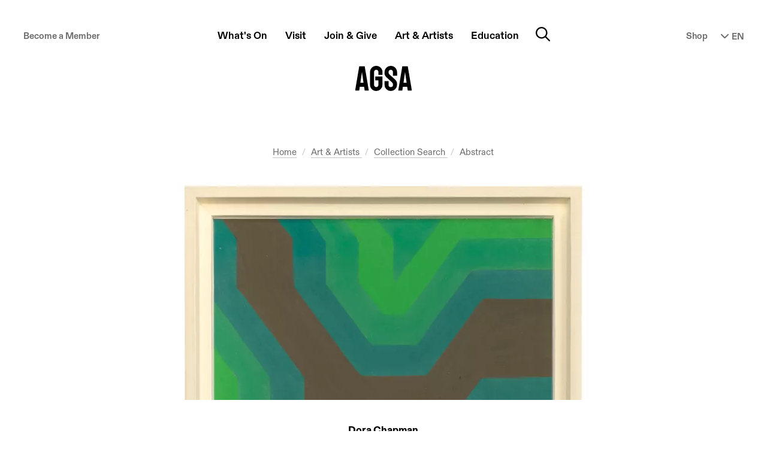

--- FILE ---
content_type: text/html; charset=utf-8
request_url: https://www.agsa.sa.gov.au/collection-publications/collection/works/abstract/35987/
body_size: 12597
content:






<!DOCTYPE html>
<html class="page-loading" lang="en">
<head>
    <meta charset="utf-8"/>
    <meta http-equiv="x-ua-compatible" content="ie=edge">

    <title>Abstract - AGSA Collection</title>
    <meta name="description" content="Created by Dora Chapman - Medium: synthetic polymer paint on board"/>
    <meta name="viewport" content="width=device-width, initial-scale=1.0, user-scalable=yes">
    <meta name="format-detection" content="telephone=no">
    
        
             <meta name="robots" content="index,follow"/>
        
				<meta name="robots" content="noai, noimageai">
        <link rel="canonical" href="https://www.agsa.sa.gov.au/collection-publications/collection/works/abstract/35987/"/>
    

    <link rel="preconnect" href="https://s3-ap-southeast-2.amazonaws.com">
    <link rel="dns-prefetch" href="https://thumbor.ixchosted.com">
    <link rel="dns-prefetch" href="https://kit.fontawesome.com">
    <link rel="apple-touch-icon-precomposed" href="/static/agsa/images/icon.e23501c56c30.png">
    <link rel="shortcut icon" type="image/x-icon" href="/static/agsa/images/favicon.42b7544ebe95.ico"/>

    
    
    

    <!-- Global site tag (gtag.js) - Google Analytics -->
    <script defer async src="https://www.googletagmanager.com/gtag/js?id=UA-11631022-6"></script>
    <script defer>
      window.dataLayer = window.dataLayer || [];
      function gtag(){dataLayer.push(arguments);}
      gtag('js', new Date());
      gtag('config', 'AW-10880348487');
      gtag('config', 'UA-11631022-6');
    </script>

    

    <!-- ///// FONT AWESOME ///// -->
    <script src="https://kit.fontawesome.com/832dd4b6d2.js" crossorigin="anonymous" async></script>

    <!-- ///// CSS ///// -->
    <link rel="stylesheet" href="/static/CACHE/css/main-stylesheet.5bb1032415a8.css" type="text/css">
    

    <!-- ///// PAGE SCHEMA ///// -->
  
    
    <script type="application/ld+json">
        {
            "@context": "https://schema.org/",
            "@type": "WebPage",
            "name": "Works",
            "description": "None",
            "breadcrumb": {
                "@context": "https://schema.org",
                "@type": "BreadcrumbList",
                "itemListElement": [
                    {   "@type": "ListItem",
                        "position": 1,
                        "item": {   "@id": "https://www.agsa.sa.gov.au/",
                                    "name": "AGSA Homepage" }}, 
                    {   "@type": "ListItem",
                        "position": 2,
                        "item": {   "@id": "https://www.agsa.sa.gov.au/collection-publications/",
                                    "name": "Art & Artists" }}, 
                    {   "@type": "ListItem",
                        "position": 3,
                        "item": {   "@id": "https://www.agsa.sa.gov.au/collection-publications/collection/",
                                    "name": "Collection Search" }}, 
                    {   "@type": "ListItem",
                        "position": 4,
                        "item": {   "@id": "https://www.agsa.sa.gov.au/collection-publications/collection/works/",
                                    "name": "Works" }},
                    {   "@type": "ListItem",
                        "position": 5,
                        "item": {   "@id": "https://www.agsa.sa.gov.au/collection-publications/collection/works/abstract/35987/",
                                    "name": "Abstract" }}
                ]
            },
            "mainContentOfPage": "#main",
            "datePublished": "2018-11-05T14:54:08.987126+10:30",
            "lastReviewed": "2018-11-05T14:54:08.987126+10:30",
            "publisher": {
                "@type": "Organization",
                "name": "Art Gallery of South Australia",
                "url": "https://www.agsa.sa.gov.au",
                "logo": {
                    "@type": "ImageObject",
                    "url": "https://www.agsa.sa.gov.au/static/agsa/images/agsa-logo-black.017ab6ce67f9.png"
                }
            },
            "image": [
                
                "https://www.agsa.sa.gov.au/static/agsa/images/seo/agsa-default-1x1.68a85e5427a2.webp",
                "https://www.agsa.sa.gov.au/static/agsa/images/seo/agsa-default-4x3.b071072ca836.webp",
                "https://www.agsa.sa.gov.au/static/agsa/images/seo/agsa-default-16x9.678d21053cd9.webp"
                
            ]
        }
    </script>
    
    <script type="application/ld+json">
        {
            "@context": "https://schema.org",
            "@type": "CreativeWork",
            "image": [
                {
                    "@type": "ImageObject",
                    
                    
                    
                    "representativeOfPage": "True",
                    "contentUrl": "https://thumbor.ixchosted.com/eI5wYN3NVj_YvLrK3gnu20ikmik=/adaptive-fit-in/1600x1600/filters:format(webp)/https://agsa-prod.s3.amazonaws.com/media/dd/images/125157-HQ-965P75_03-07-23.b7585d5.jpg"
                }
            ],
            "creator": [
                {
                    "@type": "Person",
                    "name": "Dora Chapman",
                    "givenName": "Dora",
                    "familyName": "Chapman",
                    
                    
                    "nationality": "Australia",
                    
                    "birthDate": "1911",
                    "birthPlace": "Mount Barker, South Australia",
                    "deathDate": "1995",
                    "deathPlace": "Adelaide",
                    
                    "url": "https://www.agsa.sa.gov.au/collection-publications/collection/creators/dora-chapman/3063/"
                }
            ],
            "name": "Abstract",
            "dateCreated": "c.1970",
            "material": "synthetic polymer paint on board",
            
            "description": "Work of art from the Art Gallery of South Australia collection",
            "genre": "Australian paintings",
            "identifier": "Accession number 965P75",
            "size": "38.0 x 28.0 cm",
            
            "locationCreated": "Adelaide",
            "countryOfOrigin": "Australia",
            "creditText": "Not signed. Not dated.",
            "copyrightNotice": "Estate Dora Chapman and James Cant",
            "sponsor": "Bequest of the artist 1995",
            
            
            
            
            
            "url": "https://www.agsa.sa.gov.au/collection-publications/collection/works/abstract/35987/"
        }
    </script>


    
    <!-- Twitter Card data -->
    <meta name="twitter:card" content="summary_large_image">
    <meta name="twitter:site" content="@agsa_adelaide">
    <meta name="twitter:title" content="Dora Chapman, Abstract, c.1970">
    <meta name="twitter:description" content="Medium: synthetic polymer paint on board / Collection area: Australian paintings / Accession number: 965P75">
    <meta name="twitter:creator" content="@agsa_adelaide">
    
    <meta name="twitter:image:src" content="https://thumbor.ixchosted.com/FEjVRaUqO-aa4K74Uy0l_Pd3KtA=/1600x900/filters:format(webp)/https://agsa-prod.s3.amazonaws.com/media/dd/images/125157-HQ-965P75_03-07-23.b7585d5.jpg">
    <meta name="twitter:image:alt" content="">
    

    <!-- Open Graph data -->
    <meta property="og:title" content="Dora Chapman, Abstract, c.1970"/>
    <meta property="og:type" content="profile"/>
    <meta property="og:url" content="https://www.agsa.sa.gov.au/collection-publications/collection/works/abstract/35987/"/>
    
    <meta property="og:image" content="https://thumbor.ixchosted.com/m8Prz-_eoCAt51OAD6ba_BY-EjA=/1200x630/filters:format(webp)/https://agsa-prod.s3.amazonaws.com/media/dd/images/125157-HQ-965P75_03-07-23.b7585d5.jpg"/>
    <meta property="og:image:alt" content="" />
    <meta property="og:image:width" content="1200" />
    <meta property="og:image:height" content="630" />
    
    <meta property="og:description" content="Medium: synthetic polymer paint on board / Collection area: Australian paintings / Accession number: 965P75"/>
    <meta property="og:site_name" content="The Art Gallery of South Australia"/>
    <meta property="og:locale" content="en_AU"/>


    <script defer src="https://umami.staging1.ixchosted.com/script.js" data-website-id="638a5124-a901-4e43-a2b6-5a3c84ade60d"></script>
</head>
<body id="top" class="collection-detail-page collection-detail-page--work">


<!-- Google Tag Manager (noscript) -->
<noscript><iframe src="https://www.googletagmanager.com/ns.html?id=GTM-TJKDT5M"
height="0" width="0" style="display:none;visibility:hidden"></iframe></noscript>
<!-- End Google Tag Manager (noscript) -->

<div class="body-inner">
    <div class="page-wrap">

         

        
            <nav class="accessibility-nav">
                <a class="sr-skip-link js-skip-link" href="#main">Skip to main content</a><br>
                <a class="sr-skip-link js-skip-link" href="#footer">Skip to footer</a>
            </nav>
        

        

        

        
				<header id="site-header" class="site-header " itemscope itemtype="http://schema.org/WPHeader">
					
					<div class="site-header__inner container">
							
									<a class="site-header__logo" href="/" title="Go to homepage">
											<span class="site-header__logo-print">
													<img loading="lazy" src="/static/agsa/images/agsa-logo-print.92b7c551c2ef.png" width="135" height="60" alt="Art Gallery of South Australia Logo"/>
											</span>
											<span class="site-header__logo-web">Art Gallery of South Australia</span>
									</a>
							

							<button id="nav-modal-btn" class="site-header__btn site-header__btn--nav" onclick="openDialog('nav-modal', this)">
									<span class="icon"><i class="fa-regular fa-bars"></i></span>
									<span class="sr-only">Main menu</span>
							</button>

							



<nav class="site-header__nav">
    <div class="site-header__nav-scroll-container">
        <div class="site-header__nav-inner">
            <ul class="main-nav">
                <li class="main-nav__item main-nav__item--home">
                    <strong class="main-nav__section-title">
                        <a class="main-nav__link" href="/">
                            <span class="main-nav__label">Home</span>
                        </a>
                    </strong>
                </li>
                
                    
                        <li class="main-nav__item">
                            <strong class="main-nav__section-title">
                                <button class="main-nav__btn" aria-controls="submenu-95">
                                    <span class="main-nav__label">What&#x27;s On</span>
                                </button>
                            </strong>
                            <div id="submenu-95" aria-labelledby="submenu-95" class="main-nav__submenu-container" style="display: none;">
                                <ul class="main-nav__submenu">
                                    
                                        <li class="main-nav__submenu-item">
                                            <a class="main-nav__submenu-link" href="/whats-on/exhibitions/">
                                                <span class="main-nav__submenu-label">Exhibitions</span>
                                            </a>
                                        </li>
                                    
                                        <li class="main-nav__submenu-item">
                                            <a class="main-nav__submenu-link" href="/whats-on/event-calendar/">
                                                <span class="main-nav__submenu-label">Events</span>
                                            </a>
                                        </li>
                                    
                                        <li class="main-nav__submenu-item">
                                            <a class="main-nav__submenu-link" href="/whats-on/ongoing-programs/">
                                                <span class="main-nav__submenu-label">Programs</span>
                                            </a>
                                        </li>
                                    
                                        <li class="main-nav__submenu-item">
                                            <a class="main-nav__submenu-link" href="/whats-on/ramsay-art-prize/">
                                                <span class="main-nav__submenu-label">Ramsay Art Prize</span>
                                            </a>
                                        </li>
                                    
                                        <li class="main-nav__submenu-item">
                                            <a class="main-nav__submenu-link" href="/whats-on/adelaide-biennial-of-australian-art/">
                                                <span class="main-nav__submenu-label">Adelaide Biennial of Australian Art</span>
                                            </a>
                                        </li>
                                    
                                        <li class="main-nav__submenu-item">
                                            <a class="main-nav__submenu-link" href="/whats-on/tarnanthi/">
                                                <span class="main-nav__submenu-label">Tarnanthi</span>
                                            </a>
                                        </li>
                                    
                                </ul>
                            </div>
                        </li>
                    
                
                    
                        <li class="main-nav__item">
                            <strong class="main-nav__section-title">
                                <button class="main-nav__btn" aria-controls="submenu-17">
                                    <span class="main-nav__label">Visit</span>
                                </button>
                            </strong>
                            <div id="submenu-17" aria-labelledby="submenu-17" class="main-nav__submenu-container" style="display: none;">
                                <ul class="main-nav__submenu">
                                    
                                        <li class="main-nav__submenu-item">
                                            <a class="main-nav__submenu-link" href="/visit/plan-your-visit/">
                                                <span class="main-nav__submenu-label">Plan Your Visit</span>
                                            </a>
                                        </li>
                                    
                                        <li class="main-nav__submenu-item">
                                            <a class="main-nav__submenu-link" href="/visit/access/">
                                                <span class="main-nav__submenu-label">Access</span>
                                            </a>
                                        </li>
                                    
                                        <li class="main-nav__submenu-item">
                                            <a class="main-nav__submenu-link" href="/visit/gallery-shop/">
                                                <span class="main-nav__submenu-label">Shop</span>
                                            </a>
                                        </li>
                                    
                                        <li class="main-nav__submenu-item">
                                            <a class="main-nav__submenu-link" href="/visit/restaurant/">
                                                <span class="main-nav__submenu-label">Restaurant</span>
                                            </a>
                                        </li>
                                    
                                        <li class="main-nav__submenu-item">
                                            <a class="main-nav__submenu-link" href="/visit/functions-and-events/">
                                                <span class="main-nav__submenu-label">Functions &amp; Events</span>
                                            </a>
                                        </li>
                                    
                                        <li class="main-nav__submenu-item">
                                            <a class="main-nav__submenu-link" href="/visit/podcasts/">
                                                <span class="main-nav__submenu-label">Podcasts &amp; Video</span>
                                            </a>
                                        </li>
                                    
                                </ul>
                            </div>
                        </li>
                    
                
                    
                        <li class="main-nav__item">
                            <strong class="main-nav__section-title">
                                <button class="main-nav__btn" aria-controls="submenu-23">
                                    <span class="main-nav__label">Join &amp; Give</span>
                                </button>
                            </strong>
                            <div id="submenu-23" aria-labelledby="submenu-23" class="main-nav__submenu-container" style="display: none;">
                                <ul class="main-nav__submenu">
                                    
                                        <li class="main-nav__submenu-item">
                                            <a class="main-nav__submenu-link" href="/join-give/membership/">
                                                <span class="main-nav__submenu-label">Membership</span>
                                            </a>
                                        </li>
                                    
                                        <li class="main-nav__submenu-item">
                                            <a class="main-nav__submenu-link" href="/join-give/foundation/">
                                                <span class="main-nav__submenu-label">Foundation</span>
                                            </a>
                                        </li>
                                    
                                        <li class="main-nav__submenu-item">
                                            <a class="main-nav__submenu-link" href="/join-give/donate/">
                                                <span class="main-nav__submenu-label">Donate</span>
                                            </a>
                                        </li>
                                    
                                        <li class="main-nav__submenu-item">
                                            <a class="main-nav__submenu-link" href="/join-give/volunteer/">
                                                <span class="main-nav__submenu-label">Volunteering</span>
                                            </a>
                                        </li>
                                    
                                        <li class="main-nav__submenu-item">
                                            <a class="main-nav__submenu-link" href="/join-give/partnerships/">
                                                <span class="main-nav__submenu-label">Partnerships</span>
                                            </a>
                                        </li>
                                    
                                </ul>
                            </div>
                        </li>
                    
                
                    
                        <li class="main-nav__item">
                            <strong class="main-nav__section-title">
                                <button class="main-nav__btn" aria-controls="submenu-96">
                                    <span class="main-nav__label">Art &amp; Artists</span>
                                </button>
                            </strong>
                            <div id="submenu-96" aria-labelledby="submenu-96" class="main-nav__submenu-container" style="display: none;">
                                <ul class="main-nav__submenu">
                                    
                                        <li class="main-nav__submenu-item">
                                            <a class="main-nav__submenu-link" href="/collection-publications/about/">
                                                <span class="main-nav__submenu-label">About the Collection</span>
                                            </a>
                                        </li>
                                    
                                        <li class="main-nav__submenu-item">
                                            <a class="main-nav__submenu-link" href="/collection-publications/collection/">
                                                <span class="main-nav__submenu-label">Collection Search</span>
                                            </a>
                                        </li>
                                    
                                        <li class="main-nav__submenu-item">
                                            <a class="main-nav__submenu-link" href="/collection-publications/publications/">
                                                <span class="main-nav__submenu-label">Publications</span>
                                            </a>
                                        </li>
                                    
                                        <li class="main-nav__submenu-item">
                                            <a class="main-nav__submenu-link" href="/collection-publications/copyright-reproductions/">
                                                <span class="main-nav__submenu-label">Copyright &amp; Reproductions</span>
                                            </a>
                                        </li>
                                    
                                </ul>
                            </div>
                        </li>
                    
                
                    
                        <li class="main-nav__item">
                            <strong class="main-nav__section-title">
                                <button class="main-nav__btn" aria-controls="submenu-10">
                                    <span class="main-nav__label">Education</span>
                                </button>
                            </strong>
                            <div id="submenu-10" aria-labelledby="submenu-10" class="main-nav__submenu-container" style="display: none;">
                                <ul class="main-nav__submenu">
                                    
                                        <li class="main-nav__submenu-item">
                                            <a class="main-nav__submenu-link" href="/education/for-students/">
                                                <span class="main-nav__submenu-label">For Students</span>
                                            </a>
                                        </li>
                                    
                                        <li class="main-nav__submenu-item">
                                            <a class="main-nav__submenu-link" href="/education/educators/">
                                                <span class="main-nav__submenu-label">For Educators</span>
                                            </a>
                                        </li>
                                    
                                        <li class="main-nav__submenu-item">
                                            <a class="main-nav__submenu-link" href="/education/resources-educators/">
                                                <span class="main-nav__submenu-label">Resources</span>
                                            </a>
                                        </li>
                                    
                                        <li class="main-nav__submenu-item">
                                            <a class="main-nav__submenu-link" href="/education/tertiary-studies/">
                                                <span class="main-nav__submenu-label">Tertiary Studies</span>
                                            </a>
                                        </li>
                                    
                                        <li class="main-nav__submenu-item">
                                            <a class="main-nav__submenu-link" href="/education/tips-planning-excursion/">
                                                <span class="main-nav__submenu-label">Plan Your School Visit</span>
                                            </a>
                                        </li>
                                    
                                </ul>
                            </div>
                        </li>
                    
                
                <li class="main-nav__search">
                    <button class="main-nav__search-btn" onclick="openDialog('nav-search', this)">
                        <span class="icon"><i class="fa-regular fa-magnifying-glass"></i></span>
                        <span class="sr-only">Search</span>
                    </button>
                </li>
            </ul>

            <a class="btn btn--minor site-header__membership-cta" href="/join-give/membership/">Become a Member</a>
            <a class="icon-link site-header__store-cta" href="https://store.agsa.sa.gov.au/">Shop</a>

            <form class="site-header__language-nav">
                <label for="language-nav" class="sr-only">Select Language</label>
                <div class="custom-select custom-select--alternative">
                    <select id="language-nav" class="language-nav">
                        <option value="/visit/"> EN</option>
                        <option value="/visita-ammissione-orario-dapertura/" >IT</option>
                        <option value="/visite-admission-horaires/" >FR</option>
                        <option value="/besuch-eintritt-offnungszeiten/" >DE</option>
                        <option value="/visit-simplified-chinese/" >中文</option>
                    </select>
                    <span class="custom-select__indicator">
                        <span class="icon"><i class="fa-solid fa-chevron-down"></i></span>
                    </span>
                </div>
            </form>
        </div>
    </div>

    <div class="site-header__expanded-nav-actions">
        <div class="site-header__expanded-nav-actions-inner">
            <button class="site-header__btn site-header__btn--nav site-header__btn--close" onclick="closeDialog(this)">
                <span class="sr-only">Toggle Navigation</span>
            </button>
        </div>
    </div>

    <script>
        document.querySelectorAll('.language-nav').forEach(el => {
            el.addEventListener('change', (event) => {
                const url = el.value
                if (url != 'none') {
                    window.location = url;
                }
            })
        })
    </script>
</nav>


							<button id="nav-search-btn" class="site-header__btn site-header__btn--search" onclick="openDialog('nav-search', this)">
									<span class="icon"><i class="fa-regular fa-magnifying-glass"></i></span>
									<span class="sr-only">Search website</span>
							</button>

					</div>
					
				</header>
        

        
            <main id="main" class="main" itemscope itemtype="http://schema.org/mainContentOfPage">
                
    <article>
        
    <header class="page-header">
        <div class="page-header__inner">
            <div class="page-header__content">
                




	<div class="breadcrumbs-container">
		<div class="breadcrumbs-container__inner">
            <nav>
                <span class="sr-only">You're in:</span>
                <ol class="breadcrumbs">
                    <li class="breadcrumbs__item">
                        <a class="breadcrumbs__link" href="/">Home</a>
                    </li>
                    
                        
                        
                            <li class="breadcrumbs__item">
                                <a class="breadcrumbs__link" href="/collection-publications/">
                                    Art &amp; Artists
                                </a>
                            </li>
                        
                    
                        
                        
                            <li class="breadcrumbs__item">
                                <a class="breadcrumbs__link" href="/collection-publications/collection/">
                                    Collection Search
                                </a>
                            </li>
                        
                    
                        
                        
                            <li class="breadcrumbs__item">
                                <a class="breadcrumbs__link" href="/collection-publications/collection/works/">
                                    Works
                                </a>
                            </li>
                        
                    
                    
                        <li class="breadcrumbs__item last"
                             aria-current="page"
                        >
                            Abstract
                        </li>
                    
                </ol>
            </nav>
		</div>
	</div>

                <h1 class="page-header__title sr-only">Abstract</h1>
                
                    <div class="collection-image-gallery ">
                        <div class="f-carousel js-collection-image-gallery">
                            
                                
                                
                                
                                
                                
                                
                                <div class="f-carousel__slide" data-thumb-src="https://thumbor.ixchosted.com/kmY61rn_QuLLt4YIA7RlKv5UJ8E=/100x100/filters:format(webp)/https://agsa-prod.s3.amazonaws.com/media/dd/images/125157-HQ-965P75_03-07-23.b7585d5.jpg">
                                    <div class="img-wrap" style="aspect-ratio: 684 / 900; max-width: 684px;">
                                        <a
                                            href="https://thumbor.ixchosted.com/Ivkpba40o3y_JXp6Inc5NmPGBek=/adaptive-fit-in/1200x1200/filters:format(webp)/https://agsa-prod.s3.amazonaws.com/media/dd/images/125157-HQ-965P75_03-07-23.b7585d5.jpg"
                                            data-fancybox="gallery"
                                            data-type="iframe"
                                            data-src="/image-lib/zoom-embed/36564/"
                                             data-caption="<p>Dora Chapman, born Mount Barker, South Australia 1911, died Adelaide 1995, <i>Abstract</i>, c.1970, Adelaide, synthetic polymer paint on board, 38.0 x 28.0 cm; Bequest of the artist 1995, Art Gallery of South Australia, Adelaide, Estate Dora Chapman and James Cant.</p>"
                                        >
                                            <img
                                                
                                                srcset="
                                                    https://thumbor.ixchosted.com/0C34iCQgofkjOFk_F_7tnPTWN_0=/adaptive-fit-in/600x600/filters:format(webp)/https://agsa-prod.s3.amazonaws.com/media/dd/images/125157-HQ-965P75_03-07-23.b7585d5.jpg 456w,
                                                    https://thumbor.ixchosted.com/TmoWKg6C3o_69-xOWtGzZVFfV-M=/adaptive-fit-in/700x700/filters:format(webp)/https://agsa-prod.s3.amazonaws.com/media/dd/images/125157-HQ-965P75_03-07-23.b7585d5.jpg 532w,
                                                    https://thumbor.ixchosted.com/jv_j3iFDuVBNr4vXS6flU6TgF1I=/adaptive-fit-in/800x800/filters:format(webp)/https://agsa-prod.s3.amazonaws.com/media/dd/images/125157-HQ-965P75_03-07-23.b7585d5.jpg 608w,
                                                    https://thumbor.ixchosted.com/zNxPGajVty8HTc7w4kR8e0oPen4=/adaptive-fit-in/900x900/filters:format(webp)/https://agsa-prod.s3.amazonaws.com/media/dd/images/125157-HQ-965P75_03-07-23.b7585d5.jpg 684w"
                                                src="https://thumbor.ixchosted.com/jv_j3iFDuVBNr4vXS6flU6TgF1I=/adaptive-fit-in/800x800/filters:format(webp)/https://agsa-prod.s3.amazonaws.com/media/dd/images/125157-HQ-965P75_03-07-23.b7585d5.jpg"
                                                sizes="(min-width: 1020px) 900px, (min-width: 980px) 90vw, (min-width: 768px) 600px, (min-width: 450px) 80vw, (min-width: 375px) 335px, 90vw"
                                                width=""
                                                height=""
                                                alt=""
                                            />
                                        </a>
                                    </div>
                                </div>
                            
                        </div>
                    </div>
                
                <div class="collection-detail-work-details">
                    
                        
                            
                            <strong>
    <a
        class="collection-detail-work-details__creator-link"
        href="/collection-publications/collection/creators/dora-chapman/3063/"
    >Dora Chapman</a>
</strong>

    <br>
    Australia


    
        <br>
        
            1911
        
        
            &ndash;
        
        
            1995
        
    


                        
                        
                    
                    <br>
                    <br>
                    <strong><em>Abstract</em></strong>

                    
                    
                        <br>
                        c.1970
                    
                    
                        <br>
                        synthetic polymer paint on board
                    
                </div>
                

                

                
            </div>
        </div>
    </header>

        <hr>
        
    <section class="collection-detail-body">
        <div class="block block-tabbed-content block-tabbed-content--responsive-tabs">
            <div class="block-tabbed-content__inner">
                <div class="js-responsive-tabs" data-collapsible="false">
                    <ul role="tablist">
                        <li>
                            <a id="details-tab"
                               href="#details"
                               aria-controls="details"
                               role="tab"
                            >
                                Details
                            </a>
                        </li>
                        
                        
                        
                        
                    </ul>
                    <div id="details"
                         tabindex="0"
                         role="tabpanel"
                         aria-labelledby="details-tab"
                    >
                        <div>
                            <dl class="collection-detail-data">
                                
                                    <dt>Place made</dt>
                                    <dd>Adelaide</dd>
                                
                                
                                
                                    <dt>Medium</dt>
                                    <dd>synthetic polymer paint on board</dd>
                                
                                
                                
                                
                                    
                                        <dt>Dimensions</dt>
                                        <dd>
                                            
                                                38.0 x 28.0 cm
                                                
                                            
                                        </dd>
                                    
                                
                                
                                    <dt>Credit line</dt>
                                    <dd>Bequest of the artist 1995</dd>
                                
                                
                                    <dt>Accession number</dt>
                                    <dd>965P75</dd>
                                
                                
                                    <dt>Signature and date</dt>
                                    <dd>Not signed. Not dated.</dd>
                                
                                
                                
                                
                                    <dt>Media category</dt>
                                    <dd>Painting</dd>
                                
                                
                                    <dt>Collection area</dt>
                                    <dd>Australian paintings</dd>
                                
                                
                                    <dt>Copyright</dt>
                                    <dd>Estate Dora Chapman and James Cant</dd>
                                
                                
                            </dl>
                        </div>
                    </div>
                    
                    
                    
                    
                </div>
            </div>
        </div>
    </section>
    
    <div class="collection-detail-actions">
        <button class="btn btn--minor" onclick="window.print();return false;">Print this page</button>
    </div>

    </article>


                
                
                
                
                
                
                
                
                
                
                
                
                
                
                
                
                
                
                

            </main>
        

        <hr>

        
            <footer id="footer" class="footer " role="contentinfo" itemscope itemtype="http://schema.org/Museum">
                <meta itemprop="name" content="Art Gallery of South Australia - AGSA">
                <meta itemprop="description" content="The Art Gallery of South Australia houses one of Australia's most stunning art collections. Its outstanding collection of 38,000 works covers Australian, European, North American, and Asian art.">
                <a class="footer__back-to-top js-smooth-scroll" href="#top">Back to Top</a>

                
                
                    <div class="footer__main">
                        <div class="container">
                            <div class="footer__info-block h-card vcard" itemscope itemtype="http://schema.org/Organization">
                                <h4 class="footer__title">Visit</h4>
                                <img loading="lazy" class="u-photo photo hide" itemprop="image" src="/static/agsa/images/agsa-logo-print.92b7c551c2ef.png" alt="Art Gallery of South Australia Logo"/>

                                <address class="footer__address" itemprop="address" itemscope itemtype="http://schema.org/PostalAddress">
                                    <span class="p-street-address street-address" itemprop="streetAddress">North Terrace</span><br>
                                    <span class="p-locality locality" itemprop="addressLocality">Adelaide</span> <span class="p-region region" itemprop="addressRegion">SA</span> <span class="p-postal-code postal-code" itemprop="postalCode">5000</span> <span class="p-contry-name country-name hide" itemprop="addressCountry">Australia</span>
                                </address>

                                T <a class="p-tel tel" href="tel:+61882077000" itemprop="telephone">+61 8 8207 7000</a><br>
                                E <span class="u-email email email-spam-safe" itemprop="email">info[at]artgallery.sa.gov.au</span>
                                <a class="u-url url hide" href="https://www.agsa.sa.gov.au" itemprop="url">www.agsa.sa.gov.au</a><br>
                                <br>
                                AGSA Kaurna yartangka yuwanthi.<br>
                                AGSA stands on Kaurna land.<br>
                                <br>
                                <a class="icon-link footer__map-link" href="https://goo.gl/maps/Bn8C9K5PyXA2">Open in Maps <i class="fas fa-arrow-right"></i></a>
                            </div>
                            <div class="footer__info-block">
                                <h5 class="footer__title">Open Daily</h5>
                                10am-5pm<br>
                                <small>(Closed 25 December)</small>
        <br>
        <br>
        <br>
        <h5 class="footer__title">Open Late</h5>
                          Until 9pm on the first Friday of every month
                            </div>
                            
                                <div class="footer__login">
        
                                    <a class="btn btn--minor footer__login-btn" href="/volunteer-portal/" rel="nofollow">Volunteer Login</a>
                                    <a class="btn btn--minor footer__login-btn" href="/gallery-guides-portal/" rel="nofollow">Guide Login</a>
                                </div>
                            
                            
                                
                                    <div class="footer__nav">
                                        <h5 class="footer__title">
                                            
                                                About
                                            
                                        </h5>
                                        <nav>
                                            <ul>
                                                
                                                    
                                                        <li>
                                                            <a href="/about/our-history/">Our History</a>
                                                        </li>
                                                    
                                                
                                                    
                                                        <li>
                                                            <a href="/about/our-vision/">Our Vision</a>
                                                        </li>
                                                    
                                                
                                                    
                                                        <li>
                                                            <a href="/about/key-people/">Key People</a>
                                                        </li>
                                                    
                                                
                                                    
                                                        <li>
                                                            <a href="/about/key-documents/">Key Documents</a>
                                                        </li>
                                                    
                                                
                                                    
                                                        <li>
                                                            <a href="/about/opportunities/">Opportunities</a>
                                                        </li>
                                                    
                                                
                                                    
                                                        <li>
                                                            <a href="/about/contact/">Contact</a>
                                                        </li>
                                                    
                                                
                                                    
                                                        <li>
                                                            <a href="/about/media/">Media</a>
                                                        </li>
                                                    
                                                
                                            </ul>
                                        </nav>
                                    </div>
                                
                            
                        </div>
                    </div>
                
                
                
                  
                    <div class="footer__connect">
                    <div class="container">
                        <div class="footer__connect-block">
                            <h5 class="footer__title footer__title--subtle">Subscribe</h5>
                            <p class="footer__newsletter-teaser">Be the first to hear about our latest&nbsp;news, exhibitions&nbsp;and&nbsp;events.</p>
                            <div class="footer__newsletter-form clearfix">
                                <!-- Begin Mailchimp Signup Form -->
                                <div id="mc_embed_signup">
                                    <form action="https://artgallery.us4.list-manage.com/subscribe/post?u=e5b14a86bfdb81e7a6e8e1b0c&amp;id=164be687e8" method="post" id="mc-embedded-subscribe-form" name="mc-embedded-subscribe-form" class="validate" target="_blank" novalidate>
                                        <div id="mc_embed_signup_scroll">
                                            <div class="mc-field-group">
                                                <label for="mce-EMAIL">Email Address </label>
                                                <input type="email" value="" name="EMAIL" class="required email" id="mce-EMAIL" placeholder="Email">
                                            </div>
                                            <div id="mce-responses" class="clear">
                                                <div class="response" id="mce-error-response" style="display:none"></div>
                                                <div class="response" id="mce-success-response" style="display:none"></div>
                                            </div>
                                            <!-- real people should not fill this in and expect good things - do not remove this or risk form bot signups-->
                                            <div style="position: absolute; left: -5000px;" aria-hidden="true"><input type="text" name="b_e5b14a86bfdb81e7a6e8e1b0c_164be687e8" tabindex="-1" value=""></div>
                                            <div class="clear"><input type="submit" value="Submit" name="subscribe" id="mc-embedded-subscribe" class="button"></div>
                                        </div>
                                    </form>
                                </div>
                                <!--End mc_embed_signup-->
                            </div>

                        </div>
                        <div class="footer__connect-block">
                            <h5 class="footer__title footer__title--subtle">Follow</h5>
                            <ul class="footer__social-nav">
                                <li class="footer__social-nav-item">
                                    <a class="footer__social-nav-link" href="https://www.instagram.com/agsa.adelaide/"><i class="fab fa-instagram"></i><span class="sr-only">Connect with AGSA on Instagram</span></a>
                                </li>
                                <li class="footer__social-nav-item">
                                    <a class="footer__social-nav-link" href="https://www.facebook.com/agsa.adelaide/"><i class="fab fa-facebook"></i><span class="sr-only">Connect with AGSA on Facebook</span></a>
                                </li>
																<li class="footer__social-nav-item">
                                    <a class="footer__social-nav-link" href="https://www.linkedin.com/company/art-gallery-of-south-australia/"><i class="fa-brands fa-linkedin-in"></i><span class="sr-only">Connect with AGSA on LinkedIn</span></a>
                                </li>
																<li class="footer__social-nav-item">
                                    <a class="footer__social-nav-link" href="https://www.tiktok.com/@agsa.adelaide"><i class="fa-brands fa-tiktok"></i><span class="sr-only">Connect with AGSA on TikTok</span></a>
                                </li>
                                <li class="footer__social-nav-item">
                                    <a class="footer__social-nav-link" href="https://www.youtube.com/@agsa.adelaide"><i class="fab fa-youtube"></i><span class="sr-only">Connect with AGSA on YouTube</span></a>
                                </li>
																<li class="footer__social-nav-item">
                                    <a class="footer__social-nav-link" href="https://vimeo.com/agsaadelaide"><i class="fab fa-vimeo"></i><span class="sr-only">Connect with AGSA on Vimeo</span></a>
                                </li>
                                <li class="footer__social-nav-item">
                                    <a class="footer__social-nav-link" href="https://open.spotify.com/show/695M9RO4UmxIA0FKjBEyPZ?si=caf2d47f93de4440"><i class="fa-brands fa-spotify"></i><span class="sr-only">Connect with AGSA on Spotify</span></a>
                                </li>
                            </ul>
                        </div>
                    </div>
                </div>
                
                
                
                  
                    <div class="footer__base">
                    <div class="container">
                        <div class="footer__disclaimer">
                            <span>
                                <span>&copy; 2026 Art Gallery of South Australia</span>&emsp;<span>ABN 52 290 987 817</span>&emsp;<span><a href="/sitemap/" title="Sitemap of www.agsa.sa.gov.au">Sitemap</a></span>
                            </span>&emsp;
                            <span>
                                <span>
                                    
                                        
                                    
                                </span>
                            </span>
                        </div>
                        <div class="footer__logos">
                            <a class="footer__logo-item" href="https://www.sa.gov.au/">
                                <img loading="lazy" src="/static/agsa/images/sa-gov-logo.09784048fa1e.svg" width="70" height="50" alt="Government of South Australia Logo"/>
                            </a>
                            <a class="footer__logo-item" href="https://southaustralia.com/">
                                <img loading="lazy" src="/static/agsa/images/sa-tourism-logo.5d5b68212038.svg" width="48" height="50" alt="South Australia Tourism Logo"/>
                            </a>
                        </div>
                    </div>
                </div>
                
                
								
								
									<script type="text/javascript"> _linkedin_partner_id = "7380100"; window._linkedin_data_partner_ids = window._linkedin_data_partner_ids || []; window._linkedin_data_partner_ids.push(_linkedin_partner_id); </script><script type="text/javascript"> (function(l) { if (!l){window.lintrk = function(a,b){window.lintrk.q.push([a,b])}; window.lintrk.q=[]} var s = document.getElementsByTagName("script")[0]; var b = document.createElement("script"); b.type = "text/javascript";b.async = true; b.src = "https://snap.licdn.com/li.lms-analytics/insight.min.js"; s.parentNode.insertBefore(b, s);})(window.lintrk); </script>
								
            </footer>
        

    </div>
</div>

<div class="grid-guides-container">
  <b></b>
  <b></b>
  <b></b>
  <b></b>
  <b></b>
  <b></b>
  <b></b>
  <b></b>
  <b></b>
  <b></b>
  <b></b>
  <b></b>
</div>



    <!-- Nav Modal -->
    <div id="nav-modal" class="dialog hidden" role="dialog" aria-modal="true" aria-labelledby="nav-modal-btn">
        



<nav class="site-header__nav">
    <div class="site-header__nav-scroll-container">
        <div class="site-header__nav-inner">
            <ul class="main-nav">
                <li class="main-nav__item main-nav__item--home">
                    <strong class="main-nav__section-title">
                        <a class="main-nav__link" href="/">
                            <span class="main-nav__label">Home</span>
                        </a>
                    </strong>
                </li>
                
                    
                        <li class="main-nav__item">
                            <strong class="main-nav__section-title">
                                <button class="main-nav__btn" aria-controls="submenu-95">
                                    <span class="main-nav__label">What&#x27;s On</span>
                                </button>
                            </strong>
                            <div id="submenu-95" aria-labelledby="submenu-95" class="main-nav__submenu-container" style="display: none;">
                                <ul class="main-nav__submenu">
                                    
                                        <li class="main-nav__submenu-item">
                                            <a class="main-nav__submenu-link" href="/whats-on/exhibitions/">
                                                <span class="main-nav__submenu-label">Exhibitions</span>
                                            </a>
                                        </li>
                                    
                                        <li class="main-nav__submenu-item">
                                            <a class="main-nav__submenu-link" href="/whats-on/event-calendar/">
                                                <span class="main-nav__submenu-label">Events</span>
                                            </a>
                                        </li>
                                    
                                        <li class="main-nav__submenu-item">
                                            <a class="main-nav__submenu-link" href="/whats-on/ongoing-programs/">
                                                <span class="main-nav__submenu-label">Programs</span>
                                            </a>
                                        </li>
                                    
                                        <li class="main-nav__submenu-item">
                                            <a class="main-nav__submenu-link" href="/whats-on/ramsay-art-prize/">
                                                <span class="main-nav__submenu-label">Ramsay Art Prize</span>
                                            </a>
                                        </li>
                                    
                                        <li class="main-nav__submenu-item">
                                            <a class="main-nav__submenu-link" href="/whats-on/adelaide-biennial-of-australian-art/">
                                                <span class="main-nav__submenu-label">Adelaide Biennial of Australian Art</span>
                                            </a>
                                        </li>
                                    
                                        <li class="main-nav__submenu-item">
                                            <a class="main-nav__submenu-link" href="/whats-on/tarnanthi/">
                                                <span class="main-nav__submenu-label">Tarnanthi</span>
                                            </a>
                                        </li>
                                    
                                </ul>
                            </div>
                        </li>
                    
                
                    
                        <li class="main-nav__item">
                            <strong class="main-nav__section-title">
                                <button class="main-nav__btn" aria-controls="submenu-17">
                                    <span class="main-nav__label">Visit</span>
                                </button>
                            </strong>
                            <div id="submenu-17" aria-labelledby="submenu-17" class="main-nav__submenu-container" style="display: none;">
                                <ul class="main-nav__submenu">
                                    
                                        <li class="main-nav__submenu-item">
                                            <a class="main-nav__submenu-link" href="/visit/plan-your-visit/">
                                                <span class="main-nav__submenu-label">Plan Your Visit</span>
                                            </a>
                                        </li>
                                    
                                        <li class="main-nav__submenu-item">
                                            <a class="main-nav__submenu-link" href="/visit/access/">
                                                <span class="main-nav__submenu-label">Access</span>
                                            </a>
                                        </li>
                                    
                                        <li class="main-nav__submenu-item">
                                            <a class="main-nav__submenu-link" href="/visit/gallery-shop/">
                                                <span class="main-nav__submenu-label">Shop</span>
                                            </a>
                                        </li>
                                    
                                        <li class="main-nav__submenu-item">
                                            <a class="main-nav__submenu-link" href="/visit/restaurant/">
                                                <span class="main-nav__submenu-label">Restaurant</span>
                                            </a>
                                        </li>
                                    
                                        <li class="main-nav__submenu-item">
                                            <a class="main-nav__submenu-link" href="/visit/functions-and-events/">
                                                <span class="main-nav__submenu-label">Functions &amp; Events</span>
                                            </a>
                                        </li>
                                    
                                        <li class="main-nav__submenu-item">
                                            <a class="main-nav__submenu-link" href="/visit/podcasts/">
                                                <span class="main-nav__submenu-label">Podcasts &amp; Video</span>
                                            </a>
                                        </li>
                                    
                                </ul>
                            </div>
                        </li>
                    
                
                    
                        <li class="main-nav__item">
                            <strong class="main-nav__section-title">
                                <button class="main-nav__btn" aria-controls="submenu-23">
                                    <span class="main-nav__label">Join &amp; Give</span>
                                </button>
                            </strong>
                            <div id="submenu-23" aria-labelledby="submenu-23" class="main-nav__submenu-container" style="display: none;">
                                <ul class="main-nav__submenu">
                                    
                                        <li class="main-nav__submenu-item">
                                            <a class="main-nav__submenu-link" href="/join-give/membership/">
                                                <span class="main-nav__submenu-label">Membership</span>
                                            </a>
                                        </li>
                                    
                                        <li class="main-nav__submenu-item">
                                            <a class="main-nav__submenu-link" href="/join-give/foundation/">
                                                <span class="main-nav__submenu-label">Foundation</span>
                                            </a>
                                        </li>
                                    
                                        <li class="main-nav__submenu-item">
                                            <a class="main-nav__submenu-link" href="/join-give/donate/">
                                                <span class="main-nav__submenu-label">Donate</span>
                                            </a>
                                        </li>
                                    
                                        <li class="main-nav__submenu-item">
                                            <a class="main-nav__submenu-link" href="/join-give/volunteer/">
                                                <span class="main-nav__submenu-label">Volunteering</span>
                                            </a>
                                        </li>
                                    
                                        <li class="main-nav__submenu-item">
                                            <a class="main-nav__submenu-link" href="/join-give/partnerships/">
                                                <span class="main-nav__submenu-label">Partnerships</span>
                                            </a>
                                        </li>
                                    
                                </ul>
                            </div>
                        </li>
                    
                
                    
                        <li class="main-nav__item">
                            <strong class="main-nav__section-title">
                                <button class="main-nav__btn" aria-controls="submenu-96">
                                    <span class="main-nav__label">Art &amp; Artists</span>
                                </button>
                            </strong>
                            <div id="submenu-96" aria-labelledby="submenu-96" class="main-nav__submenu-container" style="display: none;">
                                <ul class="main-nav__submenu">
                                    
                                        <li class="main-nav__submenu-item">
                                            <a class="main-nav__submenu-link" href="/collection-publications/about/">
                                                <span class="main-nav__submenu-label">About the Collection</span>
                                            </a>
                                        </li>
                                    
                                        <li class="main-nav__submenu-item">
                                            <a class="main-nav__submenu-link" href="/collection-publications/collection/">
                                                <span class="main-nav__submenu-label">Collection Search</span>
                                            </a>
                                        </li>
                                    
                                        <li class="main-nav__submenu-item">
                                            <a class="main-nav__submenu-link" href="/collection-publications/publications/">
                                                <span class="main-nav__submenu-label">Publications</span>
                                            </a>
                                        </li>
                                    
                                        <li class="main-nav__submenu-item">
                                            <a class="main-nav__submenu-link" href="/collection-publications/copyright-reproductions/">
                                                <span class="main-nav__submenu-label">Copyright &amp; Reproductions</span>
                                            </a>
                                        </li>
                                    
                                </ul>
                            </div>
                        </li>
                    
                
                    
                        <li class="main-nav__item">
                            <strong class="main-nav__section-title">
                                <button class="main-nav__btn" aria-controls="submenu-10">
                                    <span class="main-nav__label">Education</span>
                                </button>
                            </strong>
                            <div id="submenu-10" aria-labelledby="submenu-10" class="main-nav__submenu-container" style="display: none;">
                                <ul class="main-nav__submenu">
                                    
                                        <li class="main-nav__submenu-item">
                                            <a class="main-nav__submenu-link" href="/education/for-students/">
                                                <span class="main-nav__submenu-label">For Students</span>
                                            </a>
                                        </li>
                                    
                                        <li class="main-nav__submenu-item">
                                            <a class="main-nav__submenu-link" href="/education/educators/">
                                                <span class="main-nav__submenu-label">For Educators</span>
                                            </a>
                                        </li>
                                    
                                        <li class="main-nav__submenu-item">
                                            <a class="main-nav__submenu-link" href="/education/resources-educators/">
                                                <span class="main-nav__submenu-label">Resources</span>
                                            </a>
                                        </li>
                                    
                                        <li class="main-nav__submenu-item">
                                            <a class="main-nav__submenu-link" href="/education/tertiary-studies/">
                                                <span class="main-nav__submenu-label">Tertiary Studies</span>
                                            </a>
                                        </li>
                                    
                                        <li class="main-nav__submenu-item">
                                            <a class="main-nav__submenu-link" href="/education/tips-planning-excursion/">
                                                <span class="main-nav__submenu-label">Plan Your School Visit</span>
                                            </a>
                                        </li>
                                    
                                </ul>
                            </div>
                        </li>
                    
                
                <li class="main-nav__search">
                    <button class="main-nav__search-btn" onclick="openDialog('nav-search', this)">
                        <span class="icon"><i class="fa-regular fa-magnifying-glass"></i></span>
                        <span class="sr-only">Search</span>
                    </button>
                </li>
            </ul>

            <a class="btn btn--minor site-header__membership-cta" href="/join-give/membership/">Become a Member</a>
            <a class="icon-link site-header__store-cta" href="https://store.agsa.sa.gov.au/">Shop</a>

            <form class="site-header__language-nav">
                <label for="language-nav" class="sr-only">Select Language</label>
                <div class="custom-select custom-select--alternative">
                    <select id="language-nav" class="language-nav">
                        <option value="/visit/"> EN</option>
                        <option value="/visita-ammissione-orario-dapertura/" >IT</option>
                        <option value="/visite-admission-horaires/" >FR</option>
                        <option value="/besuch-eintritt-offnungszeiten/" >DE</option>
                        <option value="/visit-simplified-chinese/" >中文</option>
                    </select>
                    <span class="custom-select__indicator">
                        <span class="icon"><i class="fa-solid fa-chevron-down"></i></span>
                    </span>
                </div>
            </form>
        </div>
    </div>

    <div class="site-header__expanded-nav-actions">
        <div class="site-header__expanded-nav-actions-inner">
            <button class="site-header__btn site-header__btn--nav site-header__btn--close" onclick="closeDialog(this)">
                <span class="sr-only">Toggle Navigation</span>
            </button>
        </div>
    </div>

    <script>
        document.querySelectorAll('.language-nav').forEach(el => {
            el.addEventListener('change', (event) => {
                const url = el.value
                if (url != 'none') {
                    window.location = url;
                }
            })
        })
    </script>
</nav>

    </div>

    <!-- Search Modal Window -->
    <div id="nav-search" class="hidden" role="dialog" aria-modal="true" aria-labelledby="nav-search-btn">
        <div class="search-modal">
            <div class="search-modal__inner">
                <form class="site-search" method="GET" action="/search/" id="nav-search-form">
                    <div class="site-search__field">
                        <label class="sr-only" for="query">Search website</label>
                        <input class="site-search__input" type="text" id="query1" name="query" placeholder="type your search...">
                        <button class="site-search__btn" type="submit">
                            <span class="icon"><i class="fa-solid fa-magnifying-glass"></i></span>
                            <span class="sr-only">Submit search</span>
                        </button>
                    </div>
                    <ul id="autocomplete-results-1" class="site-search__autocomplete"></ul>
                </form>
                <button class="search-modal__close" onclick="closeDialog(this)">
                    <span class="icon"><i class="fa-sharp fa-thin fa-xmark-large"></i></span>
                    <span class="text-label">Close search</span>
                </button>
            </div>
            <span class="dialog-close-overlay" tabindex="-1" aria-hidden="true" onclick="closeDialog(this)">&nbsp;</span>
        </div>
    </div>



    <script src="/static/CACHE/js/global-js.ba068dabdb3e.js"></script>

    
        <script src="/static/CACHE/js/headroom-global-functionality.dcce5e8693bb.js"></script>
    



    <script type="text/javascript">
        $('.js-read-more').each(function () {
            $(this).parent().addClass('is-collapsed');
        });

        $('.js-read-more').click(function(event) {
            $(this).parent().toggleClass('is-collapsed');
            $(this).toggleClass('active');
            if ($(this).hasClass('active')) {
                $(this).text('Read less');
            } else {
                $(this).text('Read more');
            }
        });
    </script>


</body>
</html>


--- FILE ---
content_type: image/svg+xml
request_url: https://www.agsa.sa.gov.au/static/agsa/images/agsa-watermark-footer.748ef303bba5.svg?fe50cf14b74c
body_size: -6
content:
<svg xmlns="http://www.w3.org/2000/svg" viewBox="0 0 344 420">
  <path d="M300 354l-13-88-12 88h25zm9-135l34 198h-34l-4-31h-35l-5 31h-33l33-198h44zm-138-3c-28.1 0-50 22.9-50 51v5c0 21.6 6.9 29 23 44l27 24c19.7 16.8 19 23.8 19 30 0 10.1-8.9 18-19 18s-18-7.9-18-18v-31h-32v30c0 28.1 21.9 51 50 51s51-22.9 51-51v-5c0-21.6-6.9-29-23-44l-27-24c-19.8-16.8-19-23.8-19-30 0-10.1 7.9-18 18-18s19 7.9 19 18v31h32v-30c0-28.1-22.9-51-51-51M68 138L55 50l-12 88h25zM78 3l33 198H78l-5-31H38l-5 31H0L33 3h45zm144 48v22h-32V50c0-10.1-8.9-18-19-18s-18 7.9-18 18v104c0 10.1 7.9 18 18 18s19-7.9 19-18v-36h-27V86h59v67c0 28.1-22.9 51-51 51s-50-22.9-50-51V51c0-28.1 21.9-51 50-51s51 22.9 51 51" fill="#f9f9f9"/>
</svg>
